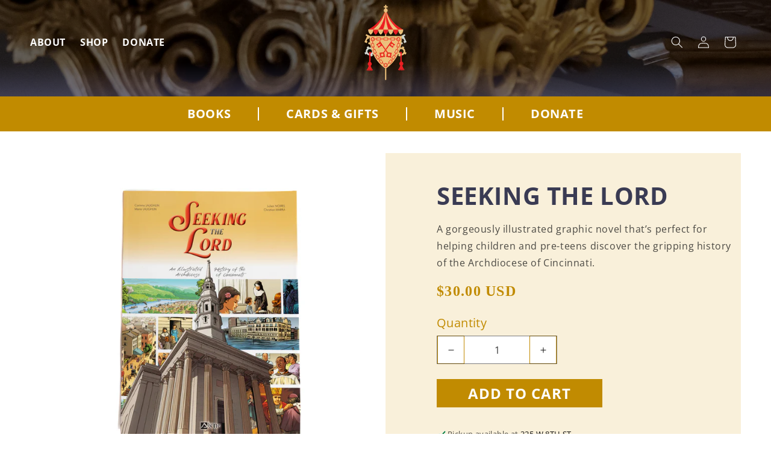

--- FILE ---
content_type: text/css
request_url: https://shop.cathedralaoc.org/cdn/shop/t/4/assets/custom_styles.css?v=72157198281663623721731359781
body_size: 969
content:
.product--large:not(.product--no-media) .product__info-wrapper,.product--large:not(.product--no-media) .product__media-wrapper{max-width:50%!important;width:100%!important}#MainProduct-template--20119412605206__main{width:100%!important;max-width:100%!important;padding:0}.product--large:not(.product--no-media) .product__info-wrapper{background-color:#e0b54633;padding-top:45px!important}.product-media-container.media-fit-cover{border:0!important}#ticket-custom-questions-container,.section-template--20119412408598__product-grid-padding .price{display:none}.card--standard>.card__content{padding-top:0}.product h1,h1.title{font-size:4rem;color:#3a3b53;font-family:Open Sans;font-weight:700;text-transform:uppercase}.price-per-item__container .quantity{width:100%;max-width:200px}quantity-input.quantity{background-color:#fff}#CartDrawer .product-option{display:none}.yotpo-widget-subscriptions-add-to-cart .yotpo-selling-plan-select-container{margin-right:15px!important}.yotpo-widget-subscriptions-add-to-cart .yotpo-radio-label.yotpo-radio-label-text{font-family:Open Sans!important;text-transform:uppercase;font-weight:700;font-size:13px!important;background-color:#fff;padding:15px;color:#3a3b53;!important}.yotpo-widget-subscriptions-add-to-cart .yotpo-radio-container{margin:0!important;padding-left:0!important}.product-form__buttons button:hover,#CartDrawer-Checkout:hover,.button.product-ticket-button:hover{background-color:#fff;color:#c18b00}.product-form__buttons.button,.button.product-ticket-button{margin-top:35px;margin-bottom:15px}.installment.caption-large{display:none!important}.quantity__button{border:1px solid #c18B00!important}#event-ticketing-variant-container th,#event-ticketing-variant-container tr,#event-ticketing-variant-container td{border:.5px solid #3A3B53!important;font-size:16px;color:#3a3b53}#event-ticketing-variant-container th{font-size:18px;color:#3a3b53}table:not([class]){border-style:solid!important;border:.5px solid}.quantity__input{font-family:Open Sans!important}.yotpo-subscription-price-label-wrapper{display:none!important}.yotpo-selling-plans{display:flex;flex-direction:row}.yotpo-widget-subscriptions-add-to-cart .yotpo-radio-container.yotpo-selected,.yotpo-widget-subscriptions-add-to-cart .yotpo-radio-container{background-color:transparent!important}.yotpo-widget-subscriptions-add-to-cart .yotpo-frequency-options{margin-left:0!important}.yotpo-radio-subscription-container{width:100%;max-width:200px}.yotpo-radio-container.yotpo-selected .yotpo-radio-label.yotpo-radio-label-text{background-color:#fff!important;color:#3a3b53!important;box-shadow:0 5px 16px -7px #000}.product__column-sticky{margin:0 auto;max-width:600px}.cart-drawer thead,.drawer__inner,.drawer__footer,.drawer__header,.drawer__inner-empty{background-color:#fff!important}.quantity__button:focus,.quantity__input:focus{background-color:#fff!important}.list-menu__item{color:#fff!important;font-size:16px!important;font-weight:700!important;font-family:Open Sans!important;text-transform:uppercase}.header__icon:not(.header__icon--summary),.header__icon span{color:#fff!important;padding:0}.small-header-bg{background:url(/cdn/shop/files/P_CINCINNATI__05204.png?v=1693751493)!important;background-size:cover;background-position:center center;background-repeat:no-repeat}.small-header-bg .header-wrapper{background:linear-gradient(0deg,#3a3b53b6,#00000092 35%)}.button:disabled,.button[aria-disabled=true],.button.disabled,.customer button:disabled,.customer button[aria-disabled=true],.customer button.disabled,.quantity__button.disabled{opacity:1!important}.product__info-container.product__column-sticky{margin:0;padding-left:45px}.price__regular .price-item--regular{font-size:2.5rem;font-weight:700;color:#3a3b53;font-family:Open Sans}.product-form__quantity .form__label{color:#c18b00;font-size:20px}.quantity__button:not(:focus-visible):not(.focused),.quantity__input:not(:focus-visible):not(.focused){background-color:#fff!important}.quantity__input{opacity:1}.product-form__buttons button,#CartDrawer-Checkout,.button.product-ticket-button{background-color:#c18b00;border:2px solid;border-color:#c18b00;color:#fff;font-weight:700;text-transform:uppercase;font-size:24px;box-shadow:none;max-width:275px}.collection__title{text-align:center}.collection__title h2{font-size:5rem;font-weight:700;color:#3a3b53}.flex-it,.patriot-wrapper{display:flex;justify-content:space-evenly;max-width:1600px;margin:0 auto;align-items:center}a.footer-bar-item{color:#fff;text-align:center;padding:10px 35px;font-weight:700;margin-left:10px;margin-right:10px;text-transform:uppercase;transition:.25s all;font-size:20px;text-decoration:none}a.footer-bar-item:hover{background-color:#3a3b53;color:#fff!important;transform:scale(1.02);text-decoration:none}.white-bar{width:2px;color:#fff;background-color:#fff;height:22px;display:block}.product--large:not(.product--no-media) .product__media-wrapper{padding-bottom:35px}.button:after,.shopify-challenge__button:after,.customer button:after,.shopify-payment-button__button--unbranded:after{box-shadow:none!important}.large-header-bg .header-wrapper{margin-bottom:-166px!important}.larger-header-bg .header-wrapper--border-bottom,.header-wrapper--border-bottom{border-bottom:0!important}.header__active-menu-item{color:#c18b00!important;text-decoration:none}.card__heading{font-size:20px!important;font-weight:700!important;text-transform:uppercase!important;text-align:center;color:#3a3b53!important;max-width:300px;margin:0 auto;font-family:Open Sans}.card-information{width:100%;text-align:center!important}.card:not(.ratio){border:0!important}.card-information>.price{color:#c18b00!important}.price__regular .price-item--regular,.price-item--sale{color:#c18b00!important;font-weight:700!important;font-family:Adobe Garamond Pro;font-size:24px}.card__heading a:hover,.underline-links-hover:hover a{color:#c18b00!important;text-decoration:none!important}h1.banner__heading{font-family:"Adobe Garamonde Pro" font-size: 5rem}.price__sale{display:flex;flex-direction:column}@media screen and (min-width: 750px){.card__information{padding-top:0}}@media screen and (min-width: 990px){.product--large .thumbnail-list{grid-template-columns:repeat(4,1fr)!important}}@media (max-width: 950px){#category-footer-nav .flex-it{flex-wrap:wrap}}@media (max-width: 767px){.product--large:not(.product--no-media) .product__info-wrapper,.product--large:not(.product--no-media) .product__media-wrapper{max-width:100%!important;padding-left:25px;padding-right:25px}.white-bar{display:none}}@media (max-width: 650px){#category-footer-nav .flex-it{flex-direction:column}a.footer-bar-item{padding:5px}font-size: 14px}
/*# sourceMappingURL=/cdn/shop/t/4/assets/custom_styles.css.map?v=72157198281663623721731359781 */
